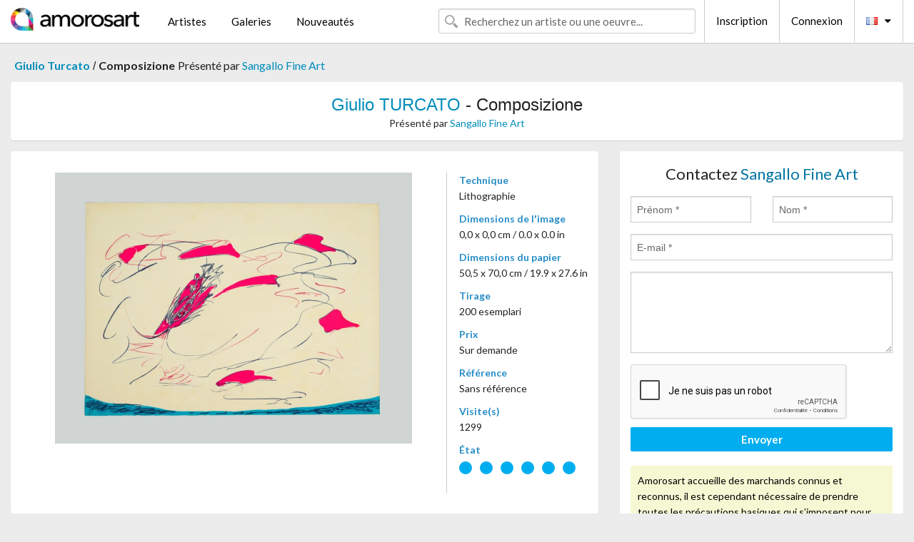

--- FILE ---
content_type: text/html; charset=UTF-8
request_url: https://www.amorosart.com/oeuvre-turcato-composizione-125795.html
body_size: 4278
content:
<!doctype html>
<html class="no-js" lang="fr">
    <head>
        <meta charset="utf-8"/>
        <meta name="viewport" content="width=device-width, initial-scale=1.0" />
                <title>Lithographie de Giulio Turcato, Composizione sur Amorosart</title>
                        <meta name="description" content="Giulio Turcato, Composizione, lithographie proposé par Sangallo Fine Art à vendre sur le portail d'art Amorosart" />
                        <meta name="keywords" content="turcato, Composizione, lithographie" />
                <link rel="shortcut icon" type="image/x-icon" href="favicon.ico" />
        <link rel="icon" type="image/png" href="favicon.png" />
        <!-- css start -->
        <link href="https://fonts.googleapis.com/css?family=Lato:400,400italic,700,300,300italic,700italic,900,100,100italic,900italic" rel="stylesheet" type="text/css" />
        <link href="https://fonts.googleapis.com/css?family=Montserrat:400,700" rel="stylesheet" type="text/css" />
                        <link href="https://www.amorosart.com/build/page.min.css?v=1768486385" rel="stylesheet" type="text/css" />
                        <!-- css end -->
    </head>
    <body>
        <!-- header start -->
<!-- Google tag (gtag.js) -->
<script async src="https://www.googletagmanager.com/gtag/js?id=G-WCER4H6RP1"></script>
<script>
  window.dataLayer = window.dataLayer || [];
  function gtag(){dataLayer.push(arguments);}
  gtag('js', new Date());

  gtag('config', 'G-WCER4H6RP1');
  gtag('config', 'G-MN3ZDL802V');
</script>
<div class="top-bar">
    <div class="row">
        <div class="top-bar-left">
            <ul class="headerLeft">
                <li>
                    <a  href="https://www.amorosart.com/"><img class="header-logo" src="https://www.amorosart.com/assets/images/logoAmorosart.png" width="180"></a>
                </li>
                <a class="show-for-small-only" href="javascript:void();" onclick="$('.menu-mobile').slideToggle(200);"><i class="button-menu-mobile fa fa-bars noir s32"></i></a>
                <div class="header-search-mobile show-for-small-only">
                    <form>
                            <div class="column">
                                <input id="search-mobile" type="text" class="search-mobile s16 mag-search fontLato noir radius" placeholder="Recherchez un artiste ou une oeuvre..." data-source="https://www.amorosart.com/search.html" data-gallery="Galeries" data-artist="Artistes" data-artwork="Oeuvres" />
                            </div>
                    </form>
                </div>
                <li>
                    <ul class="menu s15 fontLato noir hide-for-small-only">
                        <li><a href="https://www.amorosart.com/artistes-contemporains-modernes.html">Artistes</a></li>
                        <li><a href="https://www.amorosart.com/galeries-estampes-originales.html">Galeries</a></li>
                        <li><a href="https://www.amorosart.com/estampes-lithographies.html">Nouveautés</a></li>
                    </ul>
                </li>
            </ul>
        </div>
        <div class="top-bar-right">
            <ul class="headerRight hide-for-small-only">  
                <li class="header-search">
                    <form>
                        <div class="row collapse postfix-round">
                            <div class="columns">
                                <input id="search" type="text" class="s15 fontLato noir radius mag-search" placeholder="Recherchez un artiste ou une oeuvre..."  data-source="https://www.amorosart.com/search.html" data-gallery="Galeries" data-artist="Artistes" data-artwork="Oeuvres" />
                            </div>
                        </div>
                    </form>
                </li>
                <li class="header-links">
                    <ul class="menu s15 fontLato noir">
                        <li><a href="https://www.amorosart.com/signup.html">Inscription</a></li><li><a href="https://www.amorosart.com/signin.html">Connexion</a></li><li><a id="bt-flags" href="#" onclick="$('#other-flags').slideToggle(100);"><i class="famfamfam-flags fr mr10"></i><i class="fa fa-caret-down"></i></a>
                            <ul id="other-flags" class="fontLato s14">
                                                                                                                                                                <li><a href="https://en.amorosart.com/"><i class="famfamfam-flags en mr5"></i></a></li>
                                                                                                                                <li><a href="https://es.amorosart.com/"><i class="famfamfam-flags es mr5"></i></a></li>
                                                                                                                                <li><a href="https://it.amorosart.com/"><i class="famfamfam-flags it mr5"></i></a></li>
                                                                                                                                <li><a href="https://de.amorosart.com/"><i class="famfamfam-flags de mr5"></i></a></li>
                                                                                                                                <li><a href="https://nl.amorosart.com/"><i class="famfamfam-flags nl mr5"></i></a></li>
                                                                                                                                <li><a href="https://pt.amorosart.com/"><i class="famfamfam-flags pt mr5"></i></a></li>
                                                                                                                                <li><a href="https://cn.amorosart.com/"><i class="famfamfam-flags cn mr5"></i></a></li>
                                                                                                                                <li><a href="https://jp.amorosart.com/"><i class="famfamfam-flags jp mr5"></i></a></li>
                                                                                                                                <li><a href="https://ru.amorosart.com/"><i class="famfamfam-flags ru mr5"></i></a></li>
                                                                                            </ul>
                        </li>
                    </ul>
                </li>
            </ul>
        </div>
    </div>
</div>
<div class="menu-mobile" style="display:none">
    <a href="https://www.amorosart.com/artistes-contemporains-modernes.html" class="fontLato">Artistes</a>
    <a href="https://www.amorosart.com/galeries-estampes-originales.html" class="fontLato">Galeries</a>
    <a href="https://www.amorosart.com/estampes-lithographies.html" class="fontLato">Nouveautés</a>
    <a href="https://www.amorosart.com/signup.html" class="fontLato noir">Inscription</a>
    <a href="https://www.amorosart.com/signin.html" class="fontLato noir">Connexion</a>
</div>
<div class="espace20"></div>
<!-- header end -->
        <!-- page start -->
<div class="row prints hide-for-small-only">
    <div class="column">
        <div class="columns">
            <span class="fontLatoBold s16"><a href="https://www.amorosart.com/estampes-turcato-1734-1.html">Giulio Turcato</a></span> 
            / <span class="fontLatoBold s16" style="display:inline-block">Composizione</span>
                            <span class="fontLato s16"  style="display:inline-block">Présenté par <a href="https://www.amorosart.com/galerie-estampes-sangallo_fine_art-1602.html">Sangallo Fine Art</a></span>
                    </div>
    </div>
</div>
<div class="espace10"></div>
<div class="row prints artworks-detail">
    <div class="column">
        <div class="fontLatoBold columns bgBlanc p15 alignC l22">
            <h1 class="s24"><a href="https://www.amorosart.com/estampes-turcato-1734-1.html">Giulio TURCATO</a> - Composizione</h1>
                        <h2 class="fontLato s14">Présenté par <a href="https://www.amorosart.com/galerie-estampes-sangallo_fine_art-1602.html">Sangallo Fine Art</a></h2>
                    </div>
    </div>
</div>
<div class="espace15"></div>
<div class="row">
    <div class="column large-8 medium-8">
        <div class="bgBlanc p30 alignC mb15">
                        <div class="row artworks-box-image">
                <div class="column large-9 medium-8">
                    <a class="button button-enquiry show-for-small-only" href="#form-contact" style="width:100%" type="submit" >Contactez le vendeur</a>
                    <img class="border-prints-02 resize-to-500" src="https://www.amorosart.com/img/oeuvres/turcato-composizione-125795-1000x1000.webp" alt="Lithographie Turcato - Composizione" />
                </div>
                <div class="columns large-3 medium-4 alignL prints-column-details">
                    <ul class="prints-liste-details">
                                                <li><span>Technique</span><br />Lithographie</li>
                        <li><span>Dimensions de l'image</span><br />0,0 x 0,0 cm / 0.0 x 0.0 in</li>
                        <li><span>Dimensions du papier</span><br />50,5 x 70,0 cm / 19.9 x 27.6 in</li>
                                                <li><span>Tirage</span><br />200 esemplari</li>
                                                <li><span>Prix</span><br />Sur demande</li>
                        <li><span>Référence</span><br />Sans référence</li>
                        <li><span>Visite(s)</span><br />1299</li>
                        <li><span>État</span>
                            <div class="espace5"></div>
                                                        <span class="circle-good"></span>
                                                        <span class="circle-good"></span>
                                                        <span class="circle-good"></span>
                                                        <span class="circle-good"></span>
                                                        <span class="circle-good"></span>
                                                        <span class="circle-good"></span>
                                                                                </li>
                    </ul>
                </div>
            </div>
        </div>
        <div class="bgBlanc p30 mb15">
            <span class="s20"><span class="bleu">Giulio TURCATO</span> - Composizione</span>
            <p class="fontLato s14">Litografia realizzata da Giulio Turcato. Edizione in 200 esemplari numerati e firmati, timbro a secco dell'editore. Il foglio si presenta in ottime condizioni conservative.<br /><br />Firmata in basso a destra<br />Numerazione e timbro a secco in basso a sinistra<br />Dimensioni 50,5 x 70 cm<br /><br />L'opera è accompagnata da certificazione di autenticità e ricevuta fiscale/fattura. Imballo professionale e spedizione con corriere espresso.<br />----<br />Lithograph realized by Giulio Turcato. Edition in 200 examples numbered and hand signed, dry stamp of the editor. The print is in great conditions.<br /><br />Hand signed in the bottom right hand corner<br />Numeration and editor's dry stamp in the bottom left hand corner<br />Dimensions 50,5 x 70 cm<br /><br />We attach the certificate of authenticity and the invoice. Fast, safe and tracked shipment with international courier.</p>
        </div>
    </div>
    <div class="column large-4 medium-4 mb15">
        <form id="artwork-index-contact" class="bgBlanc p15" data-url="https://www.amorosart.com/artwork/contact.html" data-method="post" data-success-title="Votre message a bien été envoyé!" data-success-text="Cliquez sur le bouton pour continuer">
            <input name="artwork_id" type="hidden" value="125795" />
            <div class="alignC fontLato s22">
                <a name="form-contact"></a>Contactez <span class="bleu">Sangallo Fine Art</span>
            </div>
            <div class="espace15"></div>
            <div class="row">
                <div class="column large-6 medium-6">
                    <input name="firstname" type="text" placeholder="Prénom *" />
                    <small class="error-firstname hide"></small>
                </div>
                <div class="column large-6 medium-6">
                    <input name="lastname" type="text" placeholder="Nom *" />
                    <small class="error-lastname hide"></small>
                </div>
            </div>
            <div class="row">
                <div class="column">
                    <input name="email" type="text" placeholder="E-mail *" />
                    <small class="error-email hide"></small>
                </div>
            </div>

            <div class="row">
                <div class="column">
                    <textarea name="message" rows="6"></textarea>
                    <small class="error-message hide"></small>
                </div>
            </div>
            <div class="row">
                <div class="column">
                    <div class="g-recaptcha" data-sitekey="6LcaGgATAAAAAPPfYSyOJkuXUkFhjVEI-slKqiOA"></div>
                    <small class="error-g-recaptcha-response hide" style="margin-top: -2px"></small>
                </div>
            </div>
            <div class="espace10"></div>
            <div class="row">
                <div class="column">
                    <button type="submit" class="button button-enquiry" style="width:100%">Envoyer</button>
                </div>
            </div>  
            
            <div class="row">
                <div class="column">
                    <div class="warning-message s14 l22">Amorosart accueille des marchands connus et reconnus, il est cependant nécessaire de prendre toutes les précautions basiques qui s’imposent pour tous les achats sur internet.</div>
                </div>
            </div>
        </form>
        <div class="espace15"></div>
        <div class="bgBlanc p15 alignC">
            <a onclick="javascript:popup(500, 500, 'http://twitter.com/intent/tweet?text=&url=https://www.amorosart.com/oeuvre-turcato-composizione-125795.html&via=Amorosart');"><span class="btn btn-tweet"><i class="fa fa-twitter"></i></span></a>
            <a onclick="javascript:popup(500, 500, 'https://www.facebook.com/sharer/sharer.php?u=https://www.amorosart.com/oeuvre-turcato-composizione-125795.html');"><span class="btn btn-facebook"><i class="fa fa-facebook"></i></span></a>
            <a onclick="javascript:popup(500, 500, 'https://plus.google.com/share?url=https://www.amorosart.com/oeuvre-turcato-composizione-125795.html');"><span class="btn btn-google"><i class="fa fa-google-plus"></i></span></a>
            <a onclick="javascript:popup(500, 500, 'https://www.linkedin.com/shareArticle?mini=true&url=https://www.amorosart.com/oeuvre-turcato-composizione-125795.html&title=Giulio TURCATO - Composizione&source=https://www.amorosart.com/oeuvre-turcato-composizione-125795.html');" class="hide"><span class="btn btn-linkedin"><i class="fa fa-linkedin"></i></span></a>
            <a href="mailto:?subject=Check this amazing artwork&body=Check this amazing artwork : https://www.amorosart.com/oeuvre-turcato-composizione-125795.html "><span class="btn btn-github"><i class="fa fa-envelope-o"></i></span></a>    
        </div>
         <div class="espace15"></div>
         <div class="bgBlanc p15 alignC other-links">
             <a href="https://www.amorosart.com/estampes-turcato-1734-1.html" class="button radius mb5"><i class="fa fa-paint-brush  mr10"></i>Toutes Les Estampes De Turcato</a>
             <a href="https://www.amorosart.com/galerie-artiste-sangallo_fine_art-turcato-1602-1734-1.html" class="button radius"><i class="fa fa-male mr10"></i>Toutes Les Estampes De Sangallo Fine Art</a>
         </div>
    </div>
</div>
<div class="row prints">
    <div class="column">
        <div class="columns">
            <h2 class="fontMont s16">ESTAMPES DISPONIBLES DE TURCATO</h2>
        </div>
    </div>
</div>
<div class="espace20"></div>
<div class="row prints">
    <div class="column conteneur">
        <div class="row">
                            <div class="colonnePrint columns large-2 medium-3 small-6 end alignC">
                    <div class="boxPrint">
                                                <p class="alignPrints">
                            <a href="https://www.amorosart.com/oeuvre-turcato-dollaro-147624.html" title="Lithographie Turcato - Dollaro" class="lienPrints"><img class="borderPrints printsPlacement" src="https://www.amorosart.com/img/oeuvres/turcato-dollaro-147624-450x450.webp" width="160" alt="Lithographie Turcato - Dollaro" /></a>
                        </p>
                        <ul class="artisteOeuvreInfo">
                            <li class="fontMont s14 noir">Turcato</li>
                            <li class="fontLatoLight s12 noir"><a href="https://www.amorosart.com/oeuvre-turcato-dollaro-147624.html">Dollaro</a></li>
                            <li class="fontLatoLight s12 bleu"><a href="https://www.amorosart.com/galerie-estampes-peter_gallery-1927.html">Peter Gallery</a></li>
                        </ul>
                    </div>
                </div>
                            <div class="colonnePrint columns large-2 medium-3 small-6 end alignC">
                    <div class="boxPrint">
                                                <p class="alignPrints">
                            <a href="https://www.amorosart.com/oeuvre-turcato-turcato-139760.html" title="Livre Illustré Turcato - Turcato" class="lienPrints"><img class="borderPrints printsPlacement" src="https://www.amorosart.com/img/oeuvres/turcato-turcato-139760-450x450.webp" width="160" alt="Livre Illustré Turcato - Turcato" /></a>
                        </p>
                        <ul class="artisteOeuvreInfo">
                            <li class="fontMont s14 noir">Turcato</li>
                            <li class="fontLatoLight s12 noir"><a href="https://www.amorosart.com/oeuvre-turcato-turcato-139760.html">Turcato</a></li>
                            <li class="fontLatoLight s12 bleu"><a href="https://www.amorosart.com/galerie-estampes-peter_gallery-1927.html">Peter Gallery</a></li>
                        </ul>
                    </div>
                </div>
                            <div class="colonnePrint columns large-2 medium-3 small-6 end alignC">
                    <div class="boxPrint">
                                                <p class="alignPrints">
                            <a href="https://www.amorosart.com/oeuvre-turcato-trasparenza-137120.html" title="Eau-Forte Et Aquatinte Turcato - Trasparenza" class="lienPrints"><img class="borderPrints printsPlacement" src="https://www.amorosart.com/img/oeuvres/turcato-trasparenza-137120-450x450.webp" width="160" alt="Eau-Forte Et Aquatinte Turcato - Trasparenza" /></a>
                        </p>
                        <ul class="artisteOeuvreInfo">
                            <li class="fontMont s14 noir">Turcato</li>
                            <li class="fontLatoLight s12 noir"><a href="https://www.amorosart.com/oeuvre-turcato-trasparenza-137120.html">Trasparenza</a></li>
                            <li class="fontLatoLight s12 bleu"><a href="https://www.amorosart.com/galerie-estampes-sangallo_fine_art-1602.html">Sangallo Fine Art</a></li>
                        </ul>
                    </div>
                </div>
                            <div class="colonnePrint columns large-2 medium-3 small-6 end alignC">
                    <div class="boxPrint">
                                                <p class="alignPrints">
                            <a href="https://www.amorosart.com/oeuvre-turcato-composizione-130205.html" title="Lithographie Turcato - Composizione" class="lienPrints"><img class="borderPrints printsPlacement" src="https://www.amorosart.com/img/oeuvres/turcato-composizione-130205-450x450.webp" width="160" alt="Lithographie Turcato - Composizione" /></a>
                        </p>
                        <ul class="artisteOeuvreInfo">
                            <li class="fontMont s14 noir">Turcato</li>
                            <li class="fontLatoLight s12 noir"><a href="https://www.amorosart.com/oeuvre-turcato-composizione-130205.html">Composizione</a></li>
                            <li class="fontLatoLight s12 bleu"><a href="https://www.amorosart.com/galerie-estampes-sangallo_fine_art-1602.html">Sangallo Fine Art</a></li>
                        </ul>
                    </div>
                </div>
                            <div class="colonnePrint columns large-2 medium-3 small-6 end alignC">
                    <div class="boxPrint">
                                                <p class="alignPrints">
                            <a href="https://www.amorosart.com/oeuvre-turcato-composizione-130199.html" title="Lithographie Turcato - Composizione" class="lienPrints"><img class="borderPrints printsPlacement" src="https://www.amorosart.com/img/oeuvres/turcato-composizione-130199-450x450.webp" width="160" alt="Lithographie Turcato - Composizione" /></a>
                        </p>
                        <ul class="artisteOeuvreInfo">
                            <li class="fontMont s14 noir">Turcato</li>
                            <li class="fontLatoLight s12 noir"><a href="https://www.amorosart.com/oeuvre-turcato-composizione-130199.html">Composizione</a></li>
                            <li class="fontLatoLight s12 bleu"><a href="https://www.amorosart.com/galerie-estampes-sangallo_fine_art-1602.html">Sangallo Fine Art</a></li>
                        </ul>
                    </div>
                </div>
                            <div class="colonnePrint columns large-2 medium-3 small-6 end alignC">
                    <div class="boxPrint">
                                                <p class="alignPrints">
                            <a href="https://www.amorosart.com/oeuvre-turcato-composizione_rosso-130198.html" title="Sérigraphie Turcato - Composizione (rosso)" class="lienPrints"><img class="borderPrints printsPlacement" src="https://www.amorosart.com/img/oeuvres/turcato-composizione-rosso-130198-450x450.webp" width="160" alt="Sérigraphie Turcato - Composizione (rosso)" /></a>
                        </p>
                        <ul class="artisteOeuvreInfo">
                            <li class="fontMont s14 noir">Turcato</li>
                            <li class="fontLatoLight s12 noir"><a href="https://www.amorosart.com/oeuvre-turcato-composizione_rosso-130198.html">Composizione (rosso)</a></li>
                            <li class="fontLatoLight s12 bleu"><a href="https://www.amorosart.com/galerie-estampes-sangallo_fine_art-1602.html">Sangallo Fine Art</a></li>
                        </ul>
                    </div>
                </div>
                            <div class="colonnePrint columns large-2 medium-3 small-6 end alignC">
                    <div class="boxPrint">
                                                <p class="alignPrints">
                            <a href="https://www.amorosart.com/oeuvre-turcato-composizione-130197.html" title="Sérigraphie Turcato - Composizione" class="lienPrints"><img class="borderPrints printsPlacement" src="https://www.amorosart.com/img/oeuvres/turcato-composizione-130197-450x450.webp" width="160" alt="Sérigraphie Turcato - Composizione" /></a>
                        </p>
                        <ul class="artisteOeuvreInfo">
                            <li class="fontMont s14 noir">Turcato</li>
                            <li class="fontLatoLight s12 noir"><a href="https://www.amorosart.com/oeuvre-turcato-composizione-130197.html">Composizione</a></li>
                            <li class="fontLatoLight s12 bleu"><a href="https://www.amorosart.com/galerie-estampes-sangallo_fine_art-1602.html">Sangallo Fine Art</a></li>
                        </ul>
                    </div>
                </div>
                            <div class="colonnePrint columns large-2 medium-3 small-6 end alignC">
                    <div class="boxPrint">
                                                <p class="alignPrints">
                            <a href="https://www.amorosart.com/oeuvre-turcato-composizione-130196.html" title="Lithographie Turcato - Composizione" class="lienPrints"><img class="borderPrints printsPlacement" src="https://www.amorosart.com/img/oeuvres/turcato-composizione-130196-450x450.webp" width="160" alt="Lithographie Turcato - Composizione" /></a>
                        </p>
                        <ul class="artisteOeuvreInfo">
                            <li class="fontMont s14 noir">Turcato</li>
                            <li class="fontLatoLight s12 noir"><a href="https://www.amorosart.com/oeuvre-turcato-composizione-130196.html">Composizione</a></li>
                            <li class="fontLatoLight s12 bleu"><a href="https://www.amorosart.com/galerie-estampes-sangallo_fine_art-1602.html">Sangallo Fine Art</a></li>
                        </ul>
                    </div>
                </div>
                            <div class="colonnePrint columns large-2 medium-3 small-6 end alignC">
                    <div class="boxPrint">
                                                <p class="alignPrints">
                            <a href="https://www.amorosart.com/oeuvre-turcato-composizione-130195.html" title="Lithographie Turcato - Composizione" class="lienPrints"><img class="borderPrints printsPlacement" src="https://www.amorosart.com/img/oeuvres/turcato-composizione-130195-450x450.webp" width="160" alt="Lithographie Turcato - Composizione" /></a>
                        </p>
                        <ul class="artisteOeuvreInfo">
                            <li class="fontMont s14 noir">Turcato</li>
                            <li class="fontLatoLight s12 noir"><a href="https://www.amorosart.com/oeuvre-turcato-composizione-130195.html">Composizione</a></li>
                            <li class="fontLatoLight s12 bleu"><a href="https://www.amorosart.com/galerie-estampes-sangallo_fine_art-1602.html">Sangallo Fine Art</a></li>
                        </ul>
                    </div>
                </div>
                            <div class="colonnePrint columns large-2 medium-3 small-6 end alignC">
                    <div class="boxPrint">
                                                <p class="alignPrints">
                            <a href="https://www.amorosart.com/oeuvre-turcato-composizione-127426.html" title="Eau-Forte Et Aquatinte Turcato - Composizione" class="lienPrints"><img class="borderPrints printsPlacement" src="https://www.amorosart.com/img/oeuvres/turcato-composizione-127426-450x450.webp" width="160" alt="Eau-Forte Et Aquatinte Turcato - Composizione" /></a>
                        </p>
                        <ul class="artisteOeuvreInfo">
                            <li class="fontMont s14 noir">Turcato</li>
                            <li class="fontLatoLight s12 noir"><a href="https://www.amorosart.com/oeuvre-turcato-composizione-127426.html">Composizione</a></li>
                            <li class="fontLatoLight s12 bleu"><a href="https://www.amorosart.com/galerie-estampes-sangallo_fine_art-1602.html">Sangallo Fine Art</a></li>
                        </ul>
                    </div>
                </div>
                            <div class="colonnePrint columns large-2 medium-3 small-6 end alignC">
                    <div class="boxPrint">
                                                <p class="alignPrints">
                            <a href="https://www.amorosart.com/oeuvre-turcato-composizione-126818.html" title="Eau-Forte Et Aquatinte Turcato - Composizione" class="lienPrints"><img class="borderPrints printsPlacement" src="https://www.amorosart.com/img/oeuvres/turcato-composizione-126818-450x450.webp" width="160" alt="Eau-Forte Et Aquatinte Turcato - Composizione" /></a>
                        </p>
                        <ul class="artisteOeuvreInfo">
                            <li class="fontMont s14 noir">Turcato</li>
                            <li class="fontLatoLight s12 noir"><a href="https://www.amorosart.com/oeuvre-turcato-composizione-126818.html">Composizione</a></li>
                            <li class="fontLatoLight s12 bleu"><a href="https://www.amorosart.com/galerie-estampes-sangallo_fine_art-1602.html">Sangallo Fine Art</a></li>
                        </ul>
                    </div>
                </div>
                        <div class="colonnePrint columns large-2 medium-3 small-6 end alignC">
                <a href="https://www.amorosart.com/estampes-turcato-1734-1.html">
                    <div class="boxPrint boxNext" style="display: table-cell;vertical-align: middle;">
                        <div class="columns fontLatoLight maj s24 l26 gris text-center">Toutes les estampes de TURCATO</div>
                    </div>
                </a>
            </div>
        </div>
    </div>
</div>
<script type="text/javascript" src="//www.googleadservices.com/pagead/conversion_async.js"></script>
<!-- page end -->
        <!-- footer start -->
<div class="espace40"></div>
<div class="pied">
    <div class="row">
        <div class="columns s12 fontLatoLight s12 l120 blanc alignC">Copyright Amorosart 2008 - 2026 - CNIL n° : 1301442 - <a href="https://www.amorosart.com/glossaire-estampes.html">Glossaire</a> - <a href="https://www.amorosart.com/faq-estampes.html">F.a.q</a></div>
    </div>
</div>
<!-- footer end -->        <!-- js start -->
                        <script src="https://www.amorosart.com/build/page.min.js?v=1768486385" ></script>
                <script src="https://www.google.com/recaptcha/api.js?hl=fr" ></script>
                <script src="https://www.amorosart.com/assets/js/artwork_index.js?v=1768486385" ></script>
                        <script>
            $(document).foundation();
        </script>
        <!-- js end -->
    </body>
</html>


--- FILE ---
content_type: text/html; charset=utf-8
request_url: https://www.google.com/recaptcha/api2/anchor?ar=1&k=6LcaGgATAAAAAPPfYSyOJkuXUkFhjVEI-slKqiOA&co=aHR0cHM6Ly93d3cuYW1vcm9zYXJ0LmNvbTo0NDM.&hl=fr&v=PoyoqOPhxBO7pBk68S4YbpHZ&size=normal&anchor-ms=20000&execute-ms=30000&cb=79o9am2m6l7v
body_size: 49497
content:
<!DOCTYPE HTML><html dir="ltr" lang="fr"><head><meta http-equiv="Content-Type" content="text/html; charset=UTF-8">
<meta http-equiv="X-UA-Compatible" content="IE=edge">
<title>reCAPTCHA</title>
<style type="text/css">
/* cyrillic-ext */
@font-face {
  font-family: 'Roboto';
  font-style: normal;
  font-weight: 400;
  font-stretch: 100%;
  src: url(//fonts.gstatic.com/s/roboto/v48/KFO7CnqEu92Fr1ME7kSn66aGLdTylUAMa3GUBHMdazTgWw.woff2) format('woff2');
  unicode-range: U+0460-052F, U+1C80-1C8A, U+20B4, U+2DE0-2DFF, U+A640-A69F, U+FE2E-FE2F;
}
/* cyrillic */
@font-face {
  font-family: 'Roboto';
  font-style: normal;
  font-weight: 400;
  font-stretch: 100%;
  src: url(//fonts.gstatic.com/s/roboto/v48/KFO7CnqEu92Fr1ME7kSn66aGLdTylUAMa3iUBHMdazTgWw.woff2) format('woff2');
  unicode-range: U+0301, U+0400-045F, U+0490-0491, U+04B0-04B1, U+2116;
}
/* greek-ext */
@font-face {
  font-family: 'Roboto';
  font-style: normal;
  font-weight: 400;
  font-stretch: 100%;
  src: url(//fonts.gstatic.com/s/roboto/v48/KFO7CnqEu92Fr1ME7kSn66aGLdTylUAMa3CUBHMdazTgWw.woff2) format('woff2');
  unicode-range: U+1F00-1FFF;
}
/* greek */
@font-face {
  font-family: 'Roboto';
  font-style: normal;
  font-weight: 400;
  font-stretch: 100%;
  src: url(//fonts.gstatic.com/s/roboto/v48/KFO7CnqEu92Fr1ME7kSn66aGLdTylUAMa3-UBHMdazTgWw.woff2) format('woff2');
  unicode-range: U+0370-0377, U+037A-037F, U+0384-038A, U+038C, U+038E-03A1, U+03A3-03FF;
}
/* math */
@font-face {
  font-family: 'Roboto';
  font-style: normal;
  font-weight: 400;
  font-stretch: 100%;
  src: url(//fonts.gstatic.com/s/roboto/v48/KFO7CnqEu92Fr1ME7kSn66aGLdTylUAMawCUBHMdazTgWw.woff2) format('woff2');
  unicode-range: U+0302-0303, U+0305, U+0307-0308, U+0310, U+0312, U+0315, U+031A, U+0326-0327, U+032C, U+032F-0330, U+0332-0333, U+0338, U+033A, U+0346, U+034D, U+0391-03A1, U+03A3-03A9, U+03B1-03C9, U+03D1, U+03D5-03D6, U+03F0-03F1, U+03F4-03F5, U+2016-2017, U+2034-2038, U+203C, U+2040, U+2043, U+2047, U+2050, U+2057, U+205F, U+2070-2071, U+2074-208E, U+2090-209C, U+20D0-20DC, U+20E1, U+20E5-20EF, U+2100-2112, U+2114-2115, U+2117-2121, U+2123-214F, U+2190, U+2192, U+2194-21AE, U+21B0-21E5, U+21F1-21F2, U+21F4-2211, U+2213-2214, U+2216-22FF, U+2308-230B, U+2310, U+2319, U+231C-2321, U+2336-237A, U+237C, U+2395, U+239B-23B7, U+23D0, U+23DC-23E1, U+2474-2475, U+25AF, U+25B3, U+25B7, U+25BD, U+25C1, U+25CA, U+25CC, U+25FB, U+266D-266F, U+27C0-27FF, U+2900-2AFF, U+2B0E-2B11, U+2B30-2B4C, U+2BFE, U+3030, U+FF5B, U+FF5D, U+1D400-1D7FF, U+1EE00-1EEFF;
}
/* symbols */
@font-face {
  font-family: 'Roboto';
  font-style: normal;
  font-weight: 400;
  font-stretch: 100%;
  src: url(//fonts.gstatic.com/s/roboto/v48/KFO7CnqEu92Fr1ME7kSn66aGLdTylUAMaxKUBHMdazTgWw.woff2) format('woff2');
  unicode-range: U+0001-000C, U+000E-001F, U+007F-009F, U+20DD-20E0, U+20E2-20E4, U+2150-218F, U+2190, U+2192, U+2194-2199, U+21AF, U+21E6-21F0, U+21F3, U+2218-2219, U+2299, U+22C4-22C6, U+2300-243F, U+2440-244A, U+2460-24FF, U+25A0-27BF, U+2800-28FF, U+2921-2922, U+2981, U+29BF, U+29EB, U+2B00-2BFF, U+4DC0-4DFF, U+FFF9-FFFB, U+10140-1018E, U+10190-1019C, U+101A0, U+101D0-101FD, U+102E0-102FB, U+10E60-10E7E, U+1D2C0-1D2D3, U+1D2E0-1D37F, U+1F000-1F0FF, U+1F100-1F1AD, U+1F1E6-1F1FF, U+1F30D-1F30F, U+1F315, U+1F31C, U+1F31E, U+1F320-1F32C, U+1F336, U+1F378, U+1F37D, U+1F382, U+1F393-1F39F, U+1F3A7-1F3A8, U+1F3AC-1F3AF, U+1F3C2, U+1F3C4-1F3C6, U+1F3CA-1F3CE, U+1F3D4-1F3E0, U+1F3ED, U+1F3F1-1F3F3, U+1F3F5-1F3F7, U+1F408, U+1F415, U+1F41F, U+1F426, U+1F43F, U+1F441-1F442, U+1F444, U+1F446-1F449, U+1F44C-1F44E, U+1F453, U+1F46A, U+1F47D, U+1F4A3, U+1F4B0, U+1F4B3, U+1F4B9, U+1F4BB, U+1F4BF, U+1F4C8-1F4CB, U+1F4D6, U+1F4DA, U+1F4DF, U+1F4E3-1F4E6, U+1F4EA-1F4ED, U+1F4F7, U+1F4F9-1F4FB, U+1F4FD-1F4FE, U+1F503, U+1F507-1F50B, U+1F50D, U+1F512-1F513, U+1F53E-1F54A, U+1F54F-1F5FA, U+1F610, U+1F650-1F67F, U+1F687, U+1F68D, U+1F691, U+1F694, U+1F698, U+1F6AD, U+1F6B2, U+1F6B9-1F6BA, U+1F6BC, U+1F6C6-1F6CF, U+1F6D3-1F6D7, U+1F6E0-1F6EA, U+1F6F0-1F6F3, U+1F6F7-1F6FC, U+1F700-1F7FF, U+1F800-1F80B, U+1F810-1F847, U+1F850-1F859, U+1F860-1F887, U+1F890-1F8AD, U+1F8B0-1F8BB, U+1F8C0-1F8C1, U+1F900-1F90B, U+1F93B, U+1F946, U+1F984, U+1F996, U+1F9E9, U+1FA00-1FA6F, U+1FA70-1FA7C, U+1FA80-1FA89, U+1FA8F-1FAC6, U+1FACE-1FADC, U+1FADF-1FAE9, U+1FAF0-1FAF8, U+1FB00-1FBFF;
}
/* vietnamese */
@font-face {
  font-family: 'Roboto';
  font-style: normal;
  font-weight: 400;
  font-stretch: 100%;
  src: url(//fonts.gstatic.com/s/roboto/v48/KFO7CnqEu92Fr1ME7kSn66aGLdTylUAMa3OUBHMdazTgWw.woff2) format('woff2');
  unicode-range: U+0102-0103, U+0110-0111, U+0128-0129, U+0168-0169, U+01A0-01A1, U+01AF-01B0, U+0300-0301, U+0303-0304, U+0308-0309, U+0323, U+0329, U+1EA0-1EF9, U+20AB;
}
/* latin-ext */
@font-face {
  font-family: 'Roboto';
  font-style: normal;
  font-weight: 400;
  font-stretch: 100%;
  src: url(//fonts.gstatic.com/s/roboto/v48/KFO7CnqEu92Fr1ME7kSn66aGLdTylUAMa3KUBHMdazTgWw.woff2) format('woff2');
  unicode-range: U+0100-02BA, U+02BD-02C5, U+02C7-02CC, U+02CE-02D7, U+02DD-02FF, U+0304, U+0308, U+0329, U+1D00-1DBF, U+1E00-1E9F, U+1EF2-1EFF, U+2020, U+20A0-20AB, U+20AD-20C0, U+2113, U+2C60-2C7F, U+A720-A7FF;
}
/* latin */
@font-face {
  font-family: 'Roboto';
  font-style: normal;
  font-weight: 400;
  font-stretch: 100%;
  src: url(//fonts.gstatic.com/s/roboto/v48/KFO7CnqEu92Fr1ME7kSn66aGLdTylUAMa3yUBHMdazQ.woff2) format('woff2');
  unicode-range: U+0000-00FF, U+0131, U+0152-0153, U+02BB-02BC, U+02C6, U+02DA, U+02DC, U+0304, U+0308, U+0329, U+2000-206F, U+20AC, U+2122, U+2191, U+2193, U+2212, U+2215, U+FEFF, U+FFFD;
}
/* cyrillic-ext */
@font-face {
  font-family: 'Roboto';
  font-style: normal;
  font-weight: 500;
  font-stretch: 100%;
  src: url(//fonts.gstatic.com/s/roboto/v48/KFO7CnqEu92Fr1ME7kSn66aGLdTylUAMa3GUBHMdazTgWw.woff2) format('woff2');
  unicode-range: U+0460-052F, U+1C80-1C8A, U+20B4, U+2DE0-2DFF, U+A640-A69F, U+FE2E-FE2F;
}
/* cyrillic */
@font-face {
  font-family: 'Roboto';
  font-style: normal;
  font-weight: 500;
  font-stretch: 100%;
  src: url(//fonts.gstatic.com/s/roboto/v48/KFO7CnqEu92Fr1ME7kSn66aGLdTylUAMa3iUBHMdazTgWw.woff2) format('woff2');
  unicode-range: U+0301, U+0400-045F, U+0490-0491, U+04B0-04B1, U+2116;
}
/* greek-ext */
@font-face {
  font-family: 'Roboto';
  font-style: normal;
  font-weight: 500;
  font-stretch: 100%;
  src: url(//fonts.gstatic.com/s/roboto/v48/KFO7CnqEu92Fr1ME7kSn66aGLdTylUAMa3CUBHMdazTgWw.woff2) format('woff2');
  unicode-range: U+1F00-1FFF;
}
/* greek */
@font-face {
  font-family: 'Roboto';
  font-style: normal;
  font-weight: 500;
  font-stretch: 100%;
  src: url(//fonts.gstatic.com/s/roboto/v48/KFO7CnqEu92Fr1ME7kSn66aGLdTylUAMa3-UBHMdazTgWw.woff2) format('woff2');
  unicode-range: U+0370-0377, U+037A-037F, U+0384-038A, U+038C, U+038E-03A1, U+03A3-03FF;
}
/* math */
@font-face {
  font-family: 'Roboto';
  font-style: normal;
  font-weight: 500;
  font-stretch: 100%;
  src: url(//fonts.gstatic.com/s/roboto/v48/KFO7CnqEu92Fr1ME7kSn66aGLdTylUAMawCUBHMdazTgWw.woff2) format('woff2');
  unicode-range: U+0302-0303, U+0305, U+0307-0308, U+0310, U+0312, U+0315, U+031A, U+0326-0327, U+032C, U+032F-0330, U+0332-0333, U+0338, U+033A, U+0346, U+034D, U+0391-03A1, U+03A3-03A9, U+03B1-03C9, U+03D1, U+03D5-03D6, U+03F0-03F1, U+03F4-03F5, U+2016-2017, U+2034-2038, U+203C, U+2040, U+2043, U+2047, U+2050, U+2057, U+205F, U+2070-2071, U+2074-208E, U+2090-209C, U+20D0-20DC, U+20E1, U+20E5-20EF, U+2100-2112, U+2114-2115, U+2117-2121, U+2123-214F, U+2190, U+2192, U+2194-21AE, U+21B0-21E5, U+21F1-21F2, U+21F4-2211, U+2213-2214, U+2216-22FF, U+2308-230B, U+2310, U+2319, U+231C-2321, U+2336-237A, U+237C, U+2395, U+239B-23B7, U+23D0, U+23DC-23E1, U+2474-2475, U+25AF, U+25B3, U+25B7, U+25BD, U+25C1, U+25CA, U+25CC, U+25FB, U+266D-266F, U+27C0-27FF, U+2900-2AFF, U+2B0E-2B11, U+2B30-2B4C, U+2BFE, U+3030, U+FF5B, U+FF5D, U+1D400-1D7FF, U+1EE00-1EEFF;
}
/* symbols */
@font-face {
  font-family: 'Roboto';
  font-style: normal;
  font-weight: 500;
  font-stretch: 100%;
  src: url(//fonts.gstatic.com/s/roboto/v48/KFO7CnqEu92Fr1ME7kSn66aGLdTylUAMaxKUBHMdazTgWw.woff2) format('woff2');
  unicode-range: U+0001-000C, U+000E-001F, U+007F-009F, U+20DD-20E0, U+20E2-20E4, U+2150-218F, U+2190, U+2192, U+2194-2199, U+21AF, U+21E6-21F0, U+21F3, U+2218-2219, U+2299, U+22C4-22C6, U+2300-243F, U+2440-244A, U+2460-24FF, U+25A0-27BF, U+2800-28FF, U+2921-2922, U+2981, U+29BF, U+29EB, U+2B00-2BFF, U+4DC0-4DFF, U+FFF9-FFFB, U+10140-1018E, U+10190-1019C, U+101A0, U+101D0-101FD, U+102E0-102FB, U+10E60-10E7E, U+1D2C0-1D2D3, U+1D2E0-1D37F, U+1F000-1F0FF, U+1F100-1F1AD, U+1F1E6-1F1FF, U+1F30D-1F30F, U+1F315, U+1F31C, U+1F31E, U+1F320-1F32C, U+1F336, U+1F378, U+1F37D, U+1F382, U+1F393-1F39F, U+1F3A7-1F3A8, U+1F3AC-1F3AF, U+1F3C2, U+1F3C4-1F3C6, U+1F3CA-1F3CE, U+1F3D4-1F3E0, U+1F3ED, U+1F3F1-1F3F3, U+1F3F5-1F3F7, U+1F408, U+1F415, U+1F41F, U+1F426, U+1F43F, U+1F441-1F442, U+1F444, U+1F446-1F449, U+1F44C-1F44E, U+1F453, U+1F46A, U+1F47D, U+1F4A3, U+1F4B0, U+1F4B3, U+1F4B9, U+1F4BB, U+1F4BF, U+1F4C8-1F4CB, U+1F4D6, U+1F4DA, U+1F4DF, U+1F4E3-1F4E6, U+1F4EA-1F4ED, U+1F4F7, U+1F4F9-1F4FB, U+1F4FD-1F4FE, U+1F503, U+1F507-1F50B, U+1F50D, U+1F512-1F513, U+1F53E-1F54A, U+1F54F-1F5FA, U+1F610, U+1F650-1F67F, U+1F687, U+1F68D, U+1F691, U+1F694, U+1F698, U+1F6AD, U+1F6B2, U+1F6B9-1F6BA, U+1F6BC, U+1F6C6-1F6CF, U+1F6D3-1F6D7, U+1F6E0-1F6EA, U+1F6F0-1F6F3, U+1F6F7-1F6FC, U+1F700-1F7FF, U+1F800-1F80B, U+1F810-1F847, U+1F850-1F859, U+1F860-1F887, U+1F890-1F8AD, U+1F8B0-1F8BB, U+1F8C0-1F8C1, U+1F900-1F90B, U+1F93B, U+1F946, U+1F984, U+1F996, U+1F9E9, U+1FA00-1FA6F, U+1FA70-1FA7C, U+1FA80-1FA89, U+1FA8F-1FAC6, U+1FACE-1FADC, U+1FADF-1FAE9, U+1FAF0-1FAF8, U+1FB00-1FBFF;
}
/* vietnamese */
@font-face {
  font-family: 'Roboto';
  font-style: normal;
  font-weight: 500;
  font-stretch: 100%;
  src: url(//fonts.gstatic.com/s/roboto/v48/KFO7CnqEu92Fr1ME7kSn66aGLdTylUAMa3OUBHMdazTgWw.woff2) format('woff2');
  unicode-range: U+0102-0103, U+0110-0111, U+0128-0129, U+0168-0169, U+01A0-01A1, U+01AF-01B0, U+0300-0301, U+0303-0304, U+0308-0309, U+0323, U+0329, U+1EA0-1EF9, U+20AB;
}
/* latin-ext */
@font-face {
  font-family: 'Roboto';
  font-style: normal;
  font-weight: 500;
  font-stretch: 100%;
  src: url(//fonts.gstatic.com/s/roboto/v48/KFO7CnqEu92Fr1ME7kSn66aGLdTylUAMa3KUBHMdazTgWw.woff2) format('woff2');
  unicode-range: U+0100-02BA, U+02BD-02C5, U+02C7-02CC, U+02CE-02D7, U+02DD-02FF, U+0304, U+0308, U+0329, U+1D00-1DBF, U+1E00-1E9F, U+1EF2-1EFF, U+2020, U+20A0-20AB, U+20AD-20C0, U+2113, U+2C60-2C7F, U+A720-A7FF;
}
/* latin */
@font-face {
  font-family: 'Roboto';
  font-style: normal;
  font-weight: 500;
  font-stretch: 100%;
  src: url(//fonts.gstatic.com/s/roboto/v48/KFO7CnqEu92Fr1ME7kSn66aGLdTylUAMa3yUBHMdazQ.woff2) format('woff2');
  unicode-range: U+0000-00FF, U+0131, U+0152-0153, U+02BB-02BC, U+02C6, U+02DA, U+02DC, U+0304, U+0308, U+0329, U+2000-206F, U+20AC, U+2122, U+2191, U+2193, U+2212, U+2215, U+FEFF, U+FFFD;
}
/* cyrillic-ext */
@font-face {
  font-family: 'Roboto';
  font-style: normal;
  font-weight: 900;
  font-stretch: 100%;
  src: url(//fonts.gstatic.com/s/roboto/v48/KFO7CnqEu92Fr1ME7kSn66aGLdTylUAMa3GUBHMdazTgWw.woff2) format('woff2');
  unicode-range: U+0460-052F, U+1C80-1C8A, U+20B4, U+2DE0-2DFF, U+A640-A69F, U+FE2E-FE2F;
}
/* cyrillic */
@font-face {
  font-family: 'Roboto';
  font-style: normal;
  font-weight: 900;
  font-stretch: 100%;
  src: url(//fonts.gstatic.com/s/roboto/v48/KFO7CnqEu92Fr1ME7kSn66aGLdTylUAMa3iUBHMdazTgWw.woff2) format('woff2');
  unicode-range: U+0301, U+0400-045F, U+0490-0491, U+04B0-04B1, U+2116;
}
/* greek-ext */
@font-face {
  font-family: 'Roboto';
  font-style: normal;
  font-weight: 900;
  font-stretch: 100%;
  src: url(//fonts.gstatic.com/s/roboto/v48/KFO7CnqEu92Fr1ME7kSn66aGLdTylUAMa3CUBHMdazTgWw.woff2) format('woff2');
  unicode-range: U+1F00-1FFF;
}
/* greek */
@font-face {
  font-family: 'Roboto';
  font-style: normal;
  font-weight: 900;
  font-stretch: 100%;
  src: url(//fonts.gstatic.com/s/roboto/v48/KFO7CnqEu92Fr1ME7kSn66aGLdTylUAMa3-UBHMdazTgWw.woff2) format('woff2');
  unicode-range: U+0370-0377, U+037A-037F, U+0384-038A, U+038C, U+038E-03A1, U+03A3-03FF;
}
/* math */
@font-face {
  font-family: 'Roboto';
  font-style: normal;
  font-weight: 900;
  font-stretch: 100%;
  src: url(//fonts.gstatic.com/s/roboto/v48/KFO7CnqEu92Fr1ME7kSn66aGLdTylUAMawCUBHMdazTgWw.woff2) format('woff2');
  unicode-range: U+0302-0303, U+0305, U+0307-0308, U+0310, U+0312, U+0315, U+031A, U+0326-0327, U+032C, U+032F-0330, U+0332-0333, U+0338, U+033A, U+0346, U+034D, U+0391-03A1, U+03A3-03A9, U+03B1-03C9, U+03D1, U+03D5-03D6, U+03F0-03F1, U+03F4-03F5, U+2016-2017, U+2034-2038, U+203C, U+2040, U+2043, U+2047, U+2050, U+2057, U+205F, U+2070-2071, U+2074-208E, U+2090-209C, U+20D0-20DC, U+20E1, U+20E5-20EF, U+2100-2112, U+2114-2115, U+2117-2121, U+2123-214F, U+2190, U+2192, U+2194-21AE, U+21B0-21E5, U+21F1-21F2, U+21F4-2211, U+2213-2214, U+2216-22FF, U+2308-230B, U+2310, U+2319, U+231C-2321, U+2336-237A, U+237C, U+2395, U+239B-23B7, U+23D0, U+23DC-23E1, U+2474-2475, U+25AF, U+25B3, U+25B7, U+25BD, U+25C1, U+25CA, U+25CC, U+25FB, U+266D-266F, U+27C0-27FF, U+2900-2AFF, U+2B0E-2B11, U+2B30-2B4C, U+2BFE, U+3030, U+FF5B, U+FF5D, U+1D400-1D7FF, U+1EE00-1EEFF;
}
/* symbols */
@font-face {
  font-family: 'Roboto';
  font-style: normal;
  font-weight: 900;
  font-stretch: 100%;
  src: url(//fonts.gstatic.com/s/roboto/v48/KFO7CnqEu92Fr1ME7kSn66aGLdTylUAMaxKUBHMdazTgWw.woff2) format('woff2');
  unicode-range: U+0001-000C, U+000E-001F, U+007F-009F, U+20DD-20E0, U+20E2-20E4, U+2150-218F, U+2190, U+2192, U+2194-2199, U+21AF, U+21E6-21F0, U+21F3, U+2218-2219, U+2299, U+22C4-22C6, U+2300-243F, U+2440-244A, U+2460-24FF, U+25A0-27BF, U+2800-28FF, U+2921-2922, U+2981, U+29BF, U+29EB, U+2B00-2BFF, U+4DC0-4DFF, U+FFF9-FFFB, U+10140-1018E, U+10190-1019C, U+101A0, U+101D0-101FD, U+102E0-102FB, U+10E60-10E7E, U+1D2C0-1D2D3, U+1D2E0-1D37F, U+1F000-1F0FF, U+1F100-1F1AD, U+1F1E6-1F1FF, U+1F30D-1F30F, U+1F315, U+1F31C, U+1F31E, U+1F320-1F32C, U+1F336, U+1F378, U+1F37D, U+1F382, U+1F393-1F39F, U+1F3A7-1F3A8, U+1F3AC-1F3AF, U+1F3C2, U+1F3C4-1F3C6, U+1F3CA-1F3CE, U+1F3D4-1F3E0, U+1F3ED, U+1F3F1-1F3F3, U+1F3F5-1F3F7, U+1F408, U+1F415, U+1F41F, U+1F426, U+1F43F, U+1F441-1F442, U+1F444, U+1F446-1F449, U+1F44C-1F44E, U+1F453, U+1F46A, U+1F47D, U+1F4A3, U+1F4B0, U+1F4B3, U+1F4B9, U+1F4BB, U+1F4BF, U+1F4C8-1F4CB, U+1F4D6, U+1F4DA, U+1F4DF, U+1F4E3-1F4E6, U+1F4EA-1F4ED, U+1F4F7, U+1F4F9-1F4FB, U+1F4FD-1F4FE, U+1F503, U+1F507-1F50B, U+1F50D, U+1F512-1F513, U+1F53E-1F54A, U+1F54F-1F5FA, U+1F610, U+1F650-1F67F, U+1F687, U+1F68D, U+1F691, U+1F694, U+1F698, U+1F6AD, U+1F6B2, U+1F6B9-1F6BA, U+1F6BC, U+1F6C6-1F6CF, U+1F6D3-1F6D7, U+1F6E0-1F6EA, U+1F6F0-1F6F3, U+1F6F7-1F6FC, U+1F700-1F7FF, U+1F800-1F80B, U+1F810-1F847, U+1F850-1F859, U+1F860-1F887, U+1F890-1F8AD, U+1F8B0-1F8BB, U+1F8C0-1F8C1, U+1F900-1F90B, U+1F93B, U+1F946, U+1F984, U+1F996, U+1F9E9, U+1FA00-1FA6F, U+1FA70-1FA7C, U+1FA80-1FA89, U+1FA8F-1FAC6, U+1FACE-1FADC, U+1FADF-1FAE9, U+1FAF0-1FAF8, U+1FB00-1FBFF;
}
/* vietnamese */
@font-face {
  font-family: 'Roboto';
  font-style: normal;
  font-weight: 900;
  font-stretch: 100%;
  src: url(//fonts.gstatic.com/s/roboto/v48/KFO7CnqEu92Fr1ME7kSn66aGLdTylUAMa3OUBHMdazTgWw.woff2) format('woff2');
  unicode-range: U+0102-0103, U+0110-0111, U+0128-0129, U+0168-0169, U+01A0-01A1, U+01AF-01B0, U+0300-0301, U+0303-0304, U+0308-0309, U+0323, U+0329, U+1EA0-1EF9, U+20AB;
}
/* latin-ext */
@font-face {
  font-family: 'Roboto';
  font-style: normal;
  font-weight: 900;
  font-stretch: 100%;
  src: url(//fonts.gstatic.com/s/roboto/v48/KFO7CnqEu92Fr1ME7kSn66aGLdTylUAMa3KUBHMdazTgWw.woff2) format('woff2');
  unicode-range: U+0100-02BA, U+02BD-02C5, U+02C7-02CC, U+02CE-02D7, U+02DD-02FF, U+0304, U+0308, U+0329, U+1D00-1DBF, U+1E00-1E9F, U+1EF2-1EFF, U+2020, U+20A0-20AB, U+20AD-20C0, U+2113, U+2C60-2C7F, U+A720-A7FF;
}
/* latin */
@font-face {
  font-family: 'Roboto';
  font-style: normal;
  font-weight: 900;
  font-stretch: 100%;
  src: url(//fonts.gstatic.com/s/roboto/v48/KFO7CnqEu92Fr1ME7kSn66aGLdTylUAMa3yUBHMdazQ.woff2) format('woff2');
  unicode-range: U+0000-00FF, U+0131, U+0152-0153, U+02BB-02BC, U+02C6, U+02DA, U+02DC, U+0304, U+0308, U+0329, U+2000-206F, U+20AC, U+2122, U+2191, U+2193, U+2212, U+2215, U+FEFF, U+FFFD;
}

</style>
<link rel="stylesheet" type="text/css" href="https://www.gstatic.com/recaptcha/releases/PoyoqOPhxBO7pBk68S4YbpHZ/styles__ltr.css">
<script nonce="6AU3RUd_BKFSFzcnGcUEqw" type="text/javascript">window['__recaptcha_api'] = 'https://www.google.com/recaptcha/api2/';</script>
<script type="text/javascript" src="https://www.gstatic.com/recaptcha/releases/PoyoqOPhxBO7pBk68S4YbpHZ/recaptcha__fr.js" nonce="6AU3RUd_BKFSFzcnGcUEqw">
      
    </script></head>
<body><div id="rc-anchor-alert" class="rc-anchor-alert"></div>
<input type="hidden" id="recaptcha-token" value="[base64]">
<script type="text/javascript" nonce="6AU3RUd_BKFSFzcnGcUEqw">
      recaptcha.anchor.Main.init("[\x22ainput\x22,[\x22bgdata\x22,\x22\x22,\[base64]/[base64]/[base64]/[base64]/[base64]/[base64]/KGcoTywyNTMsTy5PKSxVRyhPLEMpKTpnKE8sMjUzLEMpLE8pKSxsKSksTykpfSxieT1mdW5jdGlvbihDLE8sdSxsKXtmb3IobD0odT1SKEMpLDApO08+MDtPLS0pbD1sPDw4fFooQyk7ZyhDLHUsbCl9LFVHPWZ1bmN0aW9uKEMsTyl7Qy5pLmxlbmd0aD4xMDQ/[base64]/[base64]/[base64]/[base64]/[base64]/[base64]/[base64]\\u003d\x22,\[base64]\\u003d\x22,\[base64]/[base64]/[base64]/Cuzpmw5DClHPDh0PCtcOFLMODWVcnA0vDucKpw78KFQPCrsOQwovDp8KPw6wjF8KfwrVbaMKKH8OEfcOew4jCrMKVB1/[base64]/bsOiwqzDssOmecOfVcOMJ3vDkcKawoYUw55xwqh3acO7w5JMwpDCvsKEKsOjPnLCisKGwqTClMKwRcO/K8OgwoMLwoITZlc3wqfDkMO/wqfCgwHDicOXw4pOw7HCoUXCqiBdGcKawrXDnDd7PG7DjQ1pNsKOFsKdMcKsIWLCqzh4wpfCj8OECEbDvGIdb8OsL8KHw70RY0vDiDt8wpnCtWVxwrfDtj4hWMKETMOMMFnDs8OvwqTDoX/DtFsRKcOKw4PDgcOxBR3Ci8KTPMOPwqoZdHTDk1kHw6LDjXUhw6JnwrFow77CscKIwrTDrQE9wrjDgxM/LcK9GiERWcOYBWtLwo8uw5x8CBvDpQfClcOOw7Rtw4zDv8ONw6FZw7crw5piwpnDrsO+YsOAMwVIM3LCkcKVwpMgwqTClsKnwqwgFD1bQA8Uw65NEsO2w5wtfMKzbCpWwqTDp8Oiwp/DinlnwqonwoXChVTDkGJ8DMKKw6jDl8Kewpw1MkfDkg7DmsOLw550w7kzw4V3w5glwo0eIC7CljNbWxwJLMKce3vDk8OxNEbComE7GXAow6Ypwo7DrSc5wqEoADzCriNWw6rDhjJrw6vDlWzCmyseA8Omw6rDsncfw6XDrjVtw7tBHcK/FMKnS8K4DsKAIcK/[base64]/VDXCkk/DvMO4Y3xZwr3Dt8OQw6sjwprDuWMjfyUZw6/CtcKaPMOHHMKhw4BcZVbCih3CvGlfwo9YG8Kgw6vDncK9BsKoQlfDqcOea8OaDMKnN3fCscOvw5bCry7DpytMwqwOSMKewqw0w7XCm8OBBz7CqsOEwqcjHDBjw4MDSB1qw4NNVsO1wrjDs8OJT3MeLwbDqcKgw4nDpn/Cm8O4eMKXcH/DjsKoIV7CliNoAwdFacK0wqvDsMKBwr7DmDE0EsKFDnjCrEUCwqFswr3Cv8KwBCdjEsKtTMOMaAnDrTvDi8OmBVNWXXMewqbDrRPDoFbCojLDusOVA8KPIMKuwq/Ci8OdOQpuwpjCscOQEC1xw73CnsOBwpbDqcOOeMKha3BRw7xPwosGwonDv8O/wpEPQ1jDpsKXw6t0O3A8w5sAA8KbSjDChWRnWUtcw49oHsKQU8KQwrVVw6UEGcKSfS1owpd/wrPDj8O0cnd9w5DCvsKpwqfDtcO+KlfCuFBtw4/DjDtZfsK5PQwAYGfDgw3ClDdMw7gUYHRDwrpPSsOnEh1Dw4DDswbDk8Kdw6M1wq7DgMOewpjCsRsXG8K9wpLCssKGXMKnaijClBXDj07Cq8OAUsKIw6UcwrnDjkERwrtFw73Ctmo5wo3Dq1nDksKLwqPDssKbKMKhHk5Tw7rDrxYIPMK5wrMCwpFew6JfbAs/fcOvw75mPTVSw6Vxw5PDiFJ3YMOOUQINflzCm1rCphNJwqNjw6LCqcOoLcKgdmt2WMONEMOBwoAjwp1gNB3DpztdMcKFQkLCuzTDq8OHwpk1RsKNXMKawo1UwrBEw5DDjg9cw745wqdQd8OEOgY0wpPDlcOODh7DjsKmw7RlwrZSwoQmcEfDj0/DjGvDhSsQLCNReMKlDMKww6sKMTXDgsKrw7LCgMOEEnPCii/DkMOMP8OQPgjCpsKjw40Aw6AdwrLDhkRXwrXCtxvCvMOxwqNoOzFDw5gWwpPDjMOJcRjDlCzCusKrXMO0UmpxwqrDvT7CpA0LWsOgw6hLHsKkdVNgwqBIfsO8IsKDeMOYKRY6woQuwpfDnsOQwoHDq8OqwoBHwq3Dr8K/X8O7Y8OKJ1XCk3vDgkHCsWoEw47Dl8KNw5Yjw63CjcK8AsO2wq9Iw73CmMKFw7PDvsOdw4fDvG7Ct3fDhlsfc8OCMcOaby5ewotIwo5+wq/DuMKFB0DDsBNGP8KBFiPDgRoCLsOAwoXCnMOJwo/CiMKZL07Dv8Kjw6UAw5HDi2DDkWwEw6LDrCwYw7bCuMO2BcKYwpjDjsK6LRY7wp/[base64]/CjsKKwqfDiiHDli42w74rLnDDvENAw5nDnk3Chk3Cl8OCwozCn8KZD8KdwpJuwpgwbHB1X0B1w6BJw4vDuHLDosODwrDCksKVworDtsKbVXFyTDg8BUt3H03DqsKSw4Mtw4hQesKbbcOMw5XCk8O0FsOnwrnClCosJcO8Ul/Ck2h/w53CoQDDqH4vVsOew6Mgw4nCg3ZlJD/DiMKew4kcBsKXw7rDpcKcc8Omwr4lcBnCrmrDnBxpw6nCq1pLb8KEN3/[base64]/[base64]/XcKfdsOOdSPCjUIXw67DmcOlwrTDuU5EacOkVQIOBcOTwr9ww4FIcVHCiDpRw69lwpHCqcKQw7MRD8OlwonCssOZcE/CvsK/w4A8w55+w6AaesKAw7dpw7tTKB/DqTLCisKNw7cBw7ojwpPCp8K8eMK1exnCpcKBNsO2fjnCrsO7JjbDlGxDfSXDsC7DpXc8HMOrF8Okw77CscKAdMOpwr8lw4xdSn88w5Ekw7vCuMOzWcKzw5M8wo0fF8K1woDCq8KywpkNL8KMw4gowq3Cnh/CscOnw6fDhsKSw45TacKye8KIw7LCrDrCiMKvw7A9MhQrV2PCn8KYZHYHLsK+W0nCicOFwrnDshUpw7HDghzCsnHChQVpA8KMwqXCknluwpfCr31CwoDCnkTCi8KQInhiw5vCisKJw5HDrUPCscO7OMKKegMrChJ2cMOLwo/DpWhaZDnDusOPwpjDt8O/XMKHw6V9cjDCq8KYQzQZwprCn8OQw6lRw7Irw63CiMO/[base64]/DmsK7GMOdw5oCWMOCHMK6w65mwq4fwoXCrcOIQzzDv2XCohpXw7fCsW/Cm8OXU8Oqwo0CYsKOD3V5w7wSJ8OqKz4dRUBrwq7CvcKKw5HDnXIGb8KFw6xvJFHCoiRNB8KcVsKzw4hlwqRCw69awqPDtsKOE8KpUMKiw5LDlEfDkVgbwr3CosKLIMO/TsOff8OmTsOWDMKzXcKeDTxDRMOreFhgBFJow7E6O8OBw5/[base64]/w4nCo8KoacKzw4DDjcKnFcKOIMO0RSXDrMOGEF7DoMOsZFkyw7szEnMUwql6w5M0AMOxw4oJw6rCpcOEwrwwEFLCsgxtFGjDhVrDoMOWw7XDnsOPKMONwrXDt3VGw59DZsOYw4hoJWzCtsKBa8KvwrclwrN/Wm0KZ8Ozw4HDjMO7TMK8DMO7w6nCmjUAw6TCnsK6G8KVdB3CgFVRwpTCpsKDw7fDjcKkw7w/[base64]/CjsOpH3tpMsOPw5hbwqXCvcOiwr80wrtkw6l3WcOywpPDlMOTDnLDn8K0wrg1w4PCijtZw43CjMK8HF5gRxfCqmBVcMOGCEDCuMKsw7/Chi/[base64]/wr/CmD7ClsOtBnVVc3o5w4jCnMK3w6rCq8K2wpJoVxAgUQENw4DCnUfDsA3ClsOlw5TDgMKgfnbDhnLCvcOqw5vDh8KgwrE7CS/CsDwtNgbDqsO7Bm3CsVbCocOnw67CtkUyKi54w6PCsibCohUUFl1kwoDDgxhqUQZJPcKvQ8KUDirDkMKkesK4w7cZQjdkwqjCtMKGfMKzWHkSPMOPw7/[base64]/Dk8KHwrIvVVhuwq3Cl2DDpgYAcsOGwo1xw74UH8KtasOGwrfDoRUPTy98eUzDvwPCoFTCnMKewp3DpcK4RsKoP00RwqXDlSQpE8KEw4PCoHcBLGvCsDJywos0JsK3GzzDs8OdIcKZYx9UYVwYEcOmKy/[base64]/DhMKdwr/Cu8Kawq4Lw4PCrMKranDDpcKndcKnwpRVwq0Nw77CkBcqw7oYwqzDlQhLw7LDkMOHwr5JZjzDrGQTwpfDkRrDqSfDr8OKOMKuLcKFwoHCl8KswrHCuMK8L8KVwpHCqcKRw6puw7peWB0lU0krW8OLfyTDpcK9IMKXw4h4BB5Xwop2KMK/GMOTTcK6w4YRw4MrRcOcwo9GYcKbwoJgwoxJT8K2BcOiGsOvSTtxwrnCsGHDkMKbwrnDjcOYVsKlfEkTHltsb1xiwpseBl/[base64]/CssOkEsOdDcO6W3ZyIMO8woXDicOmw6N2L8OGYMK7dcO7asKxwrJdwq4ow6PCjUEbwprCk1xVwr/[base64]/[base64]/DucKZNCtma8KiwoTDsyvDug45JsOUPcOow5cLWMOAwr3CjcKswpbCoMOtHC9vbk3DtXrDqMONwrDCiwk2w4fCjsOHBy/[base64]/Dg8K1R2XDmWbCoVgGCcKQw59Bw6jCu8KMEychXzFMCcOhwo3DrcOvwpHCt1xiw45HV1/[base64]/DijN6PMKlw7fDnMKgwrPCulkRw4LDscKfbsODwqBEFTfCnMK7XCUfwq7DsC3DgWFfwolOWlFHVDrDgUXCnsO/JAPDoMOKwpkeTcKbwpDDm8OdwoHCmMKvw6vDkXfCil7DpcO/bWDCt8OJfCHDpsONw7/Cpj7DpcKXKH7CkcOKR8OHwpLCrC/ClSRJwqVeJU7CgcKYGMKCQ8KsRsORY8K0wrILWUfDtz3DgsKBOMKPw7fDjQfCo2snw5LClMOSwprDtcKMPynCjcOTw6IcGATCgsKrBE1qUnfDh8KQUTALaMKTP8KbbMKGw5HCn8OLbcO2esOQwph7alHCvMOiwrTCi8OZwo5Qwp/[base64]/CrwQcw43ChQPCok5cw5XCnBFEw5DDrxxrwpPCgVPCu1nClMKLXMOUOcKzdMOowr82wobDg13CvMOuw7w4w4IbDQYLwqpXKXZrw4c3wpBXw6sCw5LCgMOvXsOZwo/Dg8KjIsO7B0N4PsOMBUjDsS7DihPCg8OLLMOUCcOzw4hAw4LCkmLCmMOrwrXDocOpR0ROwrNiwrrCr8KCwqIFF3d6U8KPWFPCiMKlfw/DtcK/EcOjTGvChWxWGcOMwqnCqnXDpMKzUH8vw5giwpk2w6VpH21MwrB4w4HDold0PsOVXsK5wo1qc2cFXEDCnCx6wobDgjzCncKETxnCscOcA8Oowo/Dk8OLG8KLTcOCGH3CnMOnGQR/[base64]/I8OdwrY8csKmw5YwV23CusKCWGbClMOYw5R5w73DhMKnw5ZoYg4Kw6TCvXFxw7RvHQ0lw4LDnMKRw4HDg8KVwooLwoDCshQXwp/Cq8K0F8K2w6BaNsKYM0TCjyPCtcKYw6LCsUtQZMOtwoQTE3cnf2LCgMKaXmzDmsKNwoxVw4JILHfDkzsCwr7DtcKSw6vCsMK6wrtfcVM9Bh8OQh7ChcOWWGN/[base64]/Dq3/Dl8OWwoVuw4jCviZgwojCoyXDs8KIw5DDvXoZwr4rw4Ykw6DDmATCqU3Du0fCt8KSOzjCtMKRwo/DunMRwr4WMcKRwr5ZDMKmesOxw7LClsO/Ky7DjcKYw5tKw7Zzw7TClyJpVlXDk8OGw57CthVlScO3wpHCscK3aC3DnMOtw6VKcMORw5dNGsKxw5JwHsKcSgfDp8KyecOlb23Cu0BlwqQpWFjCmsKfw5DDjcO3wozDmMOSYEICwq/DkMK1wr8mSnzChcOJYErDtMOfRVXDucOHw5sJecOQbsKVw4p/RmnDq8K8w63DtnHCtsKfw5fChlHDtcKSwpIoXUVKO1EwwobDv8OCTQnDlyk1b8Oqw41Ew7w1w7ZHHTbClcOHOATCvMKUbsK3w6bDrGhDw6LCoSY7wrhpw47DsSLDqMO3wqZjPcKzwofDtMO3w5zCh8K+woBXCz/Dvi58acOywqvCh8KfwrDDjsKmw7XDlMKrMcOYGxbCjMOpw78bEwkvA8KLOCzCgMOBwpzDmMO8LsKQw6jDhm/DqcOVwo/ChWZQw7zCqsKdZMOeGsOAdVBQLMO0XWJedXvCr3Auw4tWZVojUMKPwpzDmijDpwfDs8OzOMOgXsOAwoHDosKtwpvChgk0w5Jbwq4wRHlPwojDq8K+ZFErbsKOw5lVesO0wq/CoybChcKYGcKxZcK0W8KVTsK7woZJwqRYw4w3w7tAwpM9eSHDryLCoVdDw4UNw55bIgzCssKFwp3Cp8K4P1zDvBnDqcKYwrPCqAZqw7DDmcKWHsK/YcKHwp3DhW1CwonChRXDlMOXwp7Cj8KOPMKkGiUlw4PDij8Pw5syw6tJaFxKeSDCk8OjwqdRUBdUw6fChRTDlSHCkwU1LVdqCg8pwqBzw4jCucKJwpnCucKNScODwoMVwosJwpolwo3Dl8Kew47DmcK/PsKOESUkSF9UUcKEw4YYwqA3w5Ylwq7CiwEhfgJTTMKAJ8KFak3CjsO6Qnp2wq3CgMOUwrDCtj/DgnXCqsOPwozCnMK5wpMywo/[base64]/CgTHDo8ObFUE9w4fDu2nCu8OzwoPDpMOpdwPDp8KrwrLCiC/CtFAow7jDrcOtwo4/w5AYwpDCrsK7wrbDn3LDtsKqwrfDulx7woZnw5wPw4fDp8OcZcObw5c6JMOvUMKscR7CgsKJwohXw7nCjTvCtzU/BUzCkB9VwpfDjw8eWCbCgmrCk8OMRMK3wr8FfgDDu8KyLUALw4XCjcONw5DCkcKUf8Oewp9tEGvCgcOPKlsYw6zDgGLCg8K/w67DhU7DlnXCp8KOF0ZoKMOKw6cEKWLDm8KIwohlBCfCuMKeUsKuOV0pGMKZLzQTHMO+NsKCIg0sYcKbwr/DgsKHKMKOUyI9w47DtWMDw7fCiQzDucODw7w2NQDDvcKXHMOcHMOabcOMHjZpw7sOw6fCjRLDvsKbGE3CkMKNwqPCgcKSEsKgCFc5M8KfwrzDmi0iB2QcwpjDusOKKMORPnFrAMOuwqzCgcKLw41sw4vDqsOVCxvDhAJWbDE/XMOiw6gjwqTDgQDDs8KDCMOZXsOYRlhMwqtEdnxrXn0KwqAlw6XCjsKFJcKZwoPDr0/CksOHB8Oew4oGw64lw4k0XBtvXinDlRtVIcKFwp9TMTLDpMKpVhxDw5VdU8OXVsOIeDEow49kNcOQw6bCk8KAMz/CvcOGTlAWw48mfzhBGMKGwovCpGJRGcO+w4/Dr8K8wovDuS/Ci8OJw5PDpMO3fMOKwrnDssODcMKqw6zDqcK5w7wsQsK/w61GwpnCiCJowpg6w6kqwrghagPCkz11w79NTMKeSMKcZMOQw4k5GMK4bsO2w4/CicOaGMOewrDCs0s/KiTCpm7CmxvCjcKCwqJUwr10w4EvFcOqw7ZCw4RUEWfCo8OFwpDCk8OLwqLDjMOtwovDhDTCgMKrw5JRw6w2w6vDnU/CrhXCswYXZ8OWw6hww6LDtjnDvHDCuRwyNgbCiRnDtmo5wo4hVwTDq8Otw63DhMKiwplDOsK9GMKxAsKAeMKfwotlw5V3KcKIwpk/w5zDoWRMIcONRMOlGcKwLEPCocKvETnCksKwwpzCgWLCv1sCdsOCwrTCowAyfFtxwozDpcKWwqt7w64cw6zDgzY2wo7CkMOwwqxXMk/DpMKWIkNDG1HDpcK/w7dPw6VZLcOXTGrCoxEdTcO1wqbDiFJ1JVovw6bCj01VwogtwqPCs0PDsmBPF8KqVV7CjsKLwrYibjrDoybCoTZBwonDvcKJUsO4w45lw4HDnsKmACkpGMOXw6DChcKedcOJSwfDjQ8VdsKCwpHCgCRpw4gAwoEAcW3DhcO5YDPDqQN3LMOfwp8LcBHDqF/DqMKDwoTDjhfCo8Oxw7RIw77CmwN/[base64]/w4czwpHCiMOhwpHDgzshwrcWL1HDoSkrw4PDiSLDr1BEw6fDmFvDhFrCpsKxw7JYGMOMOcOGw4zDvMOMW14ow6TDssOsCB05TMO5Vk7DpTgqwqzCulxHOMOFwpZSCBTDrnp1wo/[base64]/EcOdRUbChwnDhwstwp9cwp3Du1DCiS3CucKVfMKuXxXDmMKkAsKuXMKPPTzClcKswprCuHsOJsOsEMKmw5nDmTzDjsOawqLCgMKAGcKiw6XCusOgw4XDrQwuNMKrbMOAJikKZMOIRCLDtRLDrsKbOMK5HsKswrrClsKrfw/ClMKEw63CtwF+wq7CkRUeE8OWayIcwovDqFDCosKfw53CjMK5w6AcDcOUwrvChsKrFMOtwpg4woTDjcOKwoDCgMKxAxs5wpxTcnrDpn/Cvm/ChDXDtETDrMOoQw0pw4XCknDDhH4XcwHCs8K3E8O/woPCm8K8IsO1wrfDoMO9w7h3bwkac08UbS0+w5XDtcO8wrTDrkg/XBI3wqrCmjliacK9UX5qG8OJL0xsTzLCvMK8wok1bSvDoGzDv2zCmsObWsOqw5MwdMOYw67DiWDCkBPChiLDocOPPUQ/woRgwoHCpgfCizoLw75QJDAQaMKUNMK1w7PCucOrXgXDnsKqZcOwwpsNFMK4w7oswqTDshkNGMKeeRRleMOywpRWw5jCgD/DjlEsM2LDjsK8wphbwoDChV7CrsKlwrtJwr9VLDfDsD1hwojDqsKlMsKuw4RNwplWZsOTfXMmw6jClw7DocO7w7cocmg3eGPClGHCujA/wrXDhFnCqcOAWH/CqcKwUWjCpcKHFh5rwrPDvcOJwo/DjMO4LH08ScKbw6QJNnNawrh+L8K7KsOjw7poXsOwNTV8B8OcYcKbwobCp8O/w6tzNcKuC0rCrMORC0HCjsK1wqTCrTvCvcO+LwtkFMO3wqbDolEJw6XCisOBC8OFwphZS8K0FGDDvsKqwpXCnXrDhQYowr0VTXp8wq/CpyFKw4ZAw73Ci8Ktw4vDgsO8HWo4woxJwpx8HsKtRGzCmxXCqlxEw63CnsKGBcKOQC1MwpVnwojCjjYJSjEMeip+wrzCq8OTJ8OIwozDisKfIis+LnVhPXvDpSHDqcOvVGnCoMOJF8KYS8OIw6Eiw5gJwqrCjnxkLsOpwpcycMOww47CgsKCPsONAg/[base64]/Clk7Cn8OYdMK8wp4/SzRURcONS8KSPyBMcldZZsOqNsK/V8Ofw7EJDRlWwqPCscKhf8O+BsO+wrLCscKhw5jCuFbDlDIjUcOmGsKDZsO6BMO3WMKBwpsWw6JSwonDtsOtfxBuY8Khw4jCmFvDuX1RZcKqJBMoJG/Dj0s3HBjDlAHDhMOswofCjEBIwo/CvgcjE1E8fsKpwpoSwpRQwr5FA2vDs3ohwowdfkfCjEvDg1vCrsOyw7rCnwdGOsOOwpbDosOWBWIxUnluwo80UcO+wp/[base64]/[base64]/DmUw6wpQ4w4MEw6bDkWTCmcOnd2MSPMKmLWtbF3LDnGwwI8K0w4FzZcKqMRTCjyEAcz/[base64]/CpcKLFVHCosO1JX1GwpvDvz4CJTLCmsKKwrkmwrhtTAJbfcOiwo7DulnDkcOqWMKFdsKyJcOHP1LDvcOLwqjDvzQlw7LDuMOZwpbDuBR/wpfClsKtwpR3w400wrjDtxxFKmbClcOzasO/w4B5w6PDpiPCrWkew5Rsw67CjiLDpAR6E8O6P33DjMK2L1DDoAoeMsKDwo/DocK2X8KmFkBMw4RvDMKKw4DDhsKuw53CpcKNfR0gwpLCn3FVUcKSw47CgBQxDHHCnMKdwp8yw6/DlV5mKMKfwr3CgRHCsFEewp7DnMK8w4bCp8OrwrhrU8KmJUU+dMKYexZvaT99w7HCtnh7wp1hwr1lw7bDlAgUwpPCgDAWwpQswqN7f3/DvsKrwqwzw55QYEJlw655wqjCssOiaFlDJjPCkkXCs8OXw6XClAkPwpkpw7PDgmzCg8Khw5PCgV1gw7xWw7osU8KIwqrDtDjDkHM3aGZQwprCjyDCmAXCpxJPwoPCvATCl0sTw5kgw5XDoTLDusKCKMKXw4TCjMOmwrEKBCcqw7tDOsOuwofCuH/DpMOXw5MIw6PCi8Kqw6bCjxxpwq/DoCNBG8O3ORV8wqTDrMO4w6vDihcHfsO6LcOqw4JZcsO7G1x/wqYATMOAw4Nhw7waw77CqUEMw4rDnsKgwozClMOsK1oTNMOoQTXCoXfCniVawqfDucKDw7XDvm/ClcK7egjDlMKNwrTCrMOrbQrCkkDCmVFEw7vDiMKxO8KsXMKYw6REwpTDmcOIwoAGw6fCpcKGw7rCmTfDpGpLQMOTwr4MKl7DkcKMw5XCpcOwwrTCnVfCvMKCw4PDpwHCuMOrw7/[base64]/CmsKwWXwSw7/[base64]/wpXDrsOGwr9FCA7Ct2Idw5FFw5UTwpA6w64Ow4/Du8Odw7Y3VMK2PSHDhMKRwoBgwpTDgGjCnsO9w7kgJG9Nw5XDkMKEw51PKTp7w5/CtFTCg8OZdcKCw6TCjV14wodmw40GwqrCr8Kaw5lebXbDrB3DtEXCtcKKVcKQwqsBw7/DucO7LB/Cs0HCnWzCj3bDpsOjGMOPd8KxaXPDucK8w5XCq8O8fMKNw4PDncOJX8OCHMKQKsOmw6kAe8OARsK/wrDCgsKYwrkSwrRLwroIw7E0w5rDscKqw6jCo8KVRiEOOiZgdlBawpQaw7/[base64]/wp0qw5Bpwpcuwqshw5xNZVYRO2N0wpIQfyTDmsK6w4dFwoPCj17Duz/Dn8Osw43CoC7CksO6OcKDwq0Lwr3Cv1UGIDNkJcKYPDoDM8O6W8KjOAPDmBjDkcKKZyBAwoNNw7hxw6fCmMO7eitIXMKQw67DhmnDtD/DisKGwpDCghdmTipxw6JYw5PCrhzDk0PCrChVwqLCvEzCr1XChDnDqsOiw40Aw6ZjEnTDpMKPwpc/w4J+DMKPw4zDvsOvw7LCnAlGw4nCiMKhfcOFwp3Dp8KHw71vwo/DhMKQwqI7w7bCrcOlw7taw7zCm1RJwoLCksKHw4d7w7wvwqgOKcOGJk3DqlvCsMKywppEw5DDssOrC2vCgsKQwo/DiENGPcKrw75TwozDsMKgVsK/HwzCgC3Co1zDrGA9A8KzewTCnsKswrFvwrsyasK1wpbCiQ/CqMO/Gk3Cn3gcOMKnasOANGPCjTHCj3nDmndEYMKbwpzDjjIKMGdMBB5eAW1Gw6kgGirDvXrDjcKLw4vDgHw+ZX/DmTkhfUXClcOBwrI+Z8KPV3wHwrxQLU9/w4LDj8O+w6HCpV83woNzVD4ZwoZhw4bChzpgwppHI8KBwpjCucOMw4MEw7RIccOhwoPDkcKaFsOwwq3DvHnDoi7Cj8OXwp/DgRwEMAhxwpLDnj7DisKnDCLDs3tmw5DDhCvCoAcXw4xmwr7DncOPwpluwqzCqQHDp8Obwo48GREIwrctdMKsw7zCnH3Di0XCjgbChsOhw6VLwoPDtcKRworCnjhGZcOJwrLDrMKqwqMbLRvDk8Ouwr8nAcKsw7/CtsOaw6bDr8KYw4bDghTDtsKYwoJ9w4g/w5waBsOReMKgwp5tKcKyw4nCi8OTw4kUcB0qcTbDtErDplTDjEvCmHgLTMKCU8ORO8KFWiFKw7M8NiTCpwfCtsO/FMKrw5jCgGEVwrlDZsO7OsKAw5x3ecKBR8KXGi5bw7wcfipkA8OKw4fDrzHCsT11w6/DgsOcQcOqw4bDi2vCtsOvJcOWFGBOGsKXDDFSwr1owqEHw5cvw7Mdw6sXV8K+wpdiw77Dn8OSw6Euwq3DiDYNSsK8acOXLcKTw4bDllgsUsOCBsKCX1DCgVvDr1XCs19yN2HCnSlxw7/DkEfCtlweW8Kdw6jDs8OCw7HCiCprHsO2JCtfw4QZw6jDmSfCqcKgw4cfw6nDkcONUsOgFMKuZsK4TsOIwq4Rd8OfNkwiPsK2w5/CpMOxwpHDvMKbw7vCpsKPH1tMFFfCrcOfSXVHWDcWfTF2w7jCrcKjHyfCqcOvBW3ClnNOwooSw5/[base64]/[base64]/wpXDnsOXw7Nfw5vCqsOpwod/w4PCo1XDrsOKwrXDhzxKaMKKw4DClkdsw48gK8Onw6JRNcKQAnZvw54JOcO8Ogtaw4pTw4AwwqYbM2FGCivCusOVTFnDljYSw7TDo8Krw4PDjRDDmkfCj8Kzw6kHw5/Cn3NiGsK8w5Msw5/DiBrDthjClcOOw5DCikjCj8O7wrjCuWfDv8OkwrHCo8KRwrzDtQMrXsOUwpobw7jCu8KcWWjCrcOod37DrSLDsB0vwrzDlR7DsnvDqsKRER/[base64]/[base64]/DlwvCm8KuAwY6wpYLBTRNSsKVw64aWQbDg8KRwohmwpPDvMKoDUwawohdwq3DgcK+SEhERsKBEWVEwpxMw63Dq1J4BcKsw6BLO38GW0ReeBgiw6s4PsOsOcOraxfCtMOueFrDj1TCjsKaRcO3cCMEaMO/[base64]/Cn8OQw7Y+PcK6H8KOw7DDssK3GcO/[base64]/DjXl4w4Q2GcK1SsOcUStqWMK6w5jDpcO/MR9DQzI6wpXClA7CqhLCosK5Nj0/IcORB8Oywq8YDsOmw6rDpTPDmi7Dkm7CukJBwrhkR3VJw4jCrsKbewfDv8OGw5LCmnNbwpsEwpLDnAPCicKeF8KDwoLCjMKFw5LCs1fDhsKtwp12HnbDu8KAwoXDsBR7w45VCTPDmAFKS8OTw6rDoFlDw4JSC1fDn8KJd2JiS1kCw4/[base64]/[base64]/DhMKpeMOvQ0DDkcKCb05nGWrCsA5FRgvCiMKCZcOZwqIxw5FVwpZRw4vCtMOXwoI6w7TCqsKKw6J+w7PDksOnwoFnFMO3McKyIsOGSSVMVkfCkcO9CcOnw6zDpMKewrbCqH0Ow5DCrHoqa0fCp2/DsmjClsOhQijCksKdNSU/w73DjcK1wr9tD8K5w5YVwpkawoESShVGXMOxwpQIwqfDmUTDh8OPXj7CnhvCjsKWw5oPPhVQbFnCpsOZIsOke8KsY8ORwocawrrDsMOmHMO7wrZ9OMOMMWHDkT9nwqbCuMOew4Euw4PCoMK9wpsee8KdQsKmEMK7K8OxOi7DuCBsw7wCwobDkzp1wq/[base64]/wpRcw4UBwq1Fdkl6H8ORTcO/woJQwoxnw7jDicKgCsK1wqdkKQosZcKaw6dfNQo0RA04wozDq8O4PcKQYsO+PjLCsSLCm8OcKcORL2VVw6rDtsOsZ8OcwoY5M8KsfnbCnMORwoDCrl3CnWtCw7nCusKNw6geUg5NDcKDfh/Cmk7CiwQUwpPDicOaw77Dli7DggRDDQpRHcKnwo8BDcOpw699wrRJc8Krw4HDj8K1w7Yaw47CuSZrCxnChcOnw51DecK8w6fDlsKnw6/CmzIfwolnXg0bH2wiw5NRwotHw7tENMKFOcO8w67DjV9GLcKSw4HCiMOyAncKwp7CkwzCsW7DiUbDosKiTQZfZMOXasOvw4pvw6/ChlDCoMO4w7bDlsOzw4kVcUgAbsOVeiDClsOoJ3x6w4gbwr7CtsOqwqDCmMKEwpTDogwmwrLCuMK1w49FwpXDoVttwrHDmMO2w6tSwoZNCcK1PcKVw6fDlB8nRQh8w43Dl8KjwpnDr3bDogrCpAjCkFnClR3DhlccwogKWTrCo8Krw4LCicKQwpxjGG/DjcKaw4jDi1RRPcK/w4jCvD4Bwox2AXcjwoEmFXPDhWQ1w4U/[base64]/CozZmwrM8wodTwpnCpD7DoG9dGHtCDMKGwocLBcOOwqrDiyfDgcOUw69DPcOqCnvDvcKuXTQ6bVwcwo9Jw4ZLKUTCvsOKPlfCqcKwDGZ7wphpFsKTw5fCsiDDmnDCtQXCsMKowp/[base64]/Ci8KJOCATNsKuVXMNQCnCk8OQw6zCsm/[base64]/[base64]/DmQp5UhzCgzVCW8KNwr5EEx1Nf1hjeEtYKEzCl07CqsKKID/DoCbDmTzChxrDpx3DoQDCpBLDv8OgFsOfO3fDscOiaREDEjhGZ3nCuV81RScOaMKOw7nDjcOPe8OoO8KTOMKnc2srQUJqw4zCvMOTIxI7woPCoEPCisK+woDDhkzCtR8Aw4Jvw6kWKcK3w4XDgWofw5fDhj/CgsKTLsOfw7UvScOtaytFJMK/w75vwr3DpkzDg8Ofw7rCksK8w64ywprDg0bDq8OnLsKnw6rDkMOzwqDCijDCpHNfLkTCrzV1w6ASw5vDuBbDusK4wonDpBk+b8Oew4/Di8KkGcO+wqcdw7bDusOOw7PDkcOBwqjDrMOYBRohTy8Bw6lNdsOkKMKzagpeRTRTw5jChcOtwrh9wrjDrTEXwrgbwq3Cow3CpCRKwrTDqgXCq8KzXB9/[base64]/NMOcw6xDwpNICh4sw5krw7XDucOIP8O1w7HCpDfDqlk9AHHDjMKqNBlsw7nClGTCocKhwpsrSx3Di8O6Kj7DrMOBRSkRN8KmLMKhw5QVGFnCrsOawq3DsCzCs8OdWMKqUsO7cMOkdAQZKMKsw7fDuUl2w5lIOVjDrzHDnDHCvMO/CSE0w7jDpsONwp3CscOgwooYwrMEw7YBw6cww7FBwqXDmMKLw7RBwpdibjXCpMKmwqU7wpRGw6FePMOgCsOgw6jCv8Onw5YVIn/DvcO2w5/Ch3nDuMKHw6fCgsOCwpg+W8KUS8KwMcOmXMK2wrQSbsOOKTRQw4PDp00Ow4YAw5fDkgXDqsOlfsOXBBfCrsKDw7zDqVhCwqgVHzIDw6AhcsK/EMOAw7EsDyN/w4dsPx/Cv2N7dsO/dzwqfMKRw5XCrhpnScKPcsK/dcOKKBnDqXXDv8O0w4bCgsKowoHDpcOmVcKrwrkFUsKNw6k4w73CpxwUw45Gw67DizDDjnUpFcOkMMOQXA1Bw5A3esOYT8O+dzVdMFzDm1/DsBvClT7Dl8OCUcKLwpjDhgshwpQ/QsOVBBXCmcKTw7hObgh0w6A8wpsfVMOwwqMuAFfCiyQywopzwoIWVHwPw4bDi8OVelDCtDjCgcKDeMK7HcKYMBM4XcKmw4/CncKUwpVqGMKvw4lBAB1AZgPDu8OSwqZDwoEFNcO0w4Q/[base64]/wqFpw6fChsKbM8KyFsOrMglHwppvVsK6TnAZw63DljnDrhxFwrBiLhzDsMKXf0U5AhHDv8OJwoJ0E8KNw7nCvsO5w7rCkiUhUEzCqMKCwoHCgkUPwrXCvcOiwoJyw7jDgcKjw7zDsMKBZRojwo/Ci17Dpw4jwqnCmMKxwqQaAMK/w4trDcKCwo0CCMKjwpzDt8KvfMO2QcOzw6vCuXnDsMK+w6cpfsOKasKxe8OKwq3CrcOMNMK2bArDggwqw7hDw57DhMOgJ8OIRcOhJMO+H2sgcQnCuT7Co8KwHDxiw6Euw7/DqUtkEVfCm0ZGaMKcPsObw7bDpMOMw4/CtQTCl1HDm1Btw7fCnifCtsO5wqvDty3DjsKWwoF1w6h3w5ogw6RuFz/Doz/DuiQ1w7HDgX1XDcOnw6Y1wpR6IMK9w47CqsKXPsKpwr7DlBPCtALDgS7DusO5cWQ7wqlsGn8BwrjDj2ccFg3ClsKhEcKxF2TDkMO8V8OefMK9cVvDgH/[base64]/Dn2PDomhywp9ZwqQEccKuwroRwrF5Aj5Ew6HDszPCn0MPw5s8JBLClMKMSgYewrUwe8OIVcOqw5zDqMOOXEN8w4Yswo13U8Ocw5IYDsKEw6hPQsKewpVNR8OJwpkkGcK1FsOZHsK+JMOdbsO0DhHCp8O2w49SwqLDth/Cl3nDnMKIwogPXXkiLh3Cv8ORwp/DiC7Co8KVW8K2JgUDQsKEwrN4NMO+wopCZMOfwoZdc8O+LcOow6YXO8KbKcORwqLCoV5aw5Agf37DoGvCu8KFwrTDkkQuLg/Dn8OFwq4jw4XClMO0w6rDi0rCqVERQ0M+L8Ozwr9ResO9woDDlcK8OcO8G8KiwoZ+wrLDh0fDtsKZMn9iIwjDicOwEMOawpbCoMKKVFXDqj7DvxQxw7fDk8OEw7QxwpHCqy/Duy3DliN9aUNBUMOLCsKCQMOXw4pDwqklDlfDuksHwrAsUmjDiMObwrZ+PcK3wq0RTFVowqMIwoU8ZcKxeyjDsDI6bsO4WSsTdsO9wrAOwobCn8OvUQDChhrDsU3Cl8OfET3DlMOYw7/DtiXCuMORwp7Cqhtnw4zCn8ObMBl6w6IEw6QAIxrDvV8IAsOawr55wqjDvRFbwp5VZMOEb8KqwrbClMK6wr/Cu1cxwq1JwobCgcONwoXCt0rDmsOiCsKJwqHCpCFqfBcnAyvCkMKPwo9qwp1Cw7Bnb8KLBMKvw5XCu1DDkVsJw7Z4SHjDncK5w7ZJMmIqJcOPwrtLSsO/VBI+w64dw55PHSjDmcOHw4XDr8K5LEZ9wqPCksK+wozCvCnDnkrCvCzCo8ONwpN/[base64]/CiMKOw74LUR3DhcOTE0lBB8KiwqfCvMKHw6vDm8KWwqHDk8KCw7PCtVo3dsKswpksYiEFw7nDiAPDo8Ofw7XDp8OmSMORwr3CvMKkw53DiQBqwoUqfcORwqNGwr8ew4HCtsOXSWnDi1/DgDJ4wrdUTMOTwpXCv8KmQ8OcwonCi8KNw7FXGxrDgsK4wonCkMO8bx/DjAZrwq7Dhgk6wpHCqmjCpH93b0ZhfMOpO39CfVbDr0LCkMO/wrLCpcOJEWnCt3zCvDUeeS/DiMO4wq1bw7d1w6t2wqJedwPDjlbDi8ObHcO5PcK1diIvw4TChX8mwp7ConzCmMKeVMO6XFrCvcKEwprCjcKVw5g1wpLCl8KTwoHCpldMwrdyBy7DjMKKwpTCusKQbhAjOC8vwqgmZ8KFwo5DIcOjw6rDocOhw6LDmcKPw5VEwq/CqcKjwrkrwqYDwqzCjVdRUcK5RxY0wpvDoMOTwpAHw4Vaw7zCvT4IHMKoFsOdKk0gA3drKmpgXjbCsj/Dk1bCusKGwpciwpvDscO3ZDE/f3QAwo53GsK+wqXDhMOJw6VVR8KHw6VwXcOkwp5EWsO1JUzCpsKodjLClsOdOgUKEsOBwr5IcRgtDUHCjsKuYkgOMBLCr1U6w7/[base64]/[base64]/Q8KKw5TCmMKCEcOIw53CtsOdwrPDlQFLIsKCwp3CpMONw6osCmUUb8ONw4vCjjxqwq5Rw7bDrFdTw7nDhnjDh8KZwqTDtMOBwo/DisKIOcODfsKwQsOzwqVIwp9uwrFHw53DhsO1w7ECQ8O4e2PCtQHCgjvDqcOAwoDCo0/Do8KfXygtSj/CtmzDh8OqDsOlSXnChsOjHWJ2AcOjaQHDt8KxdMKAwrZZR0lAw6LDs8KTw6DDtDsBw5nDmMOOMMOiPMO0WGTDvilSARfDgHrChj3DthUiwq5hN8Onw596L8KTdsKcKsKjwp9GeGrDicKcwpo\\u003d\x22],null,[\x22conf\x22,null,\x226LcaGgATAAAAAPPfYSyOJkuXUkFhjVEI-slKqiOA\x22,0,null,null,null,1,[21,125,63,73,95,87,41,43,42,83,102,105,109,121],[1017145,246],0,null,null,null,null,0,null,0,1,700,1,null,0,\[base64]/76lBhnEnQkZnOKMAhmv8xEZ\x22,0,1,null,null,1,null,0,0,null,null,null,0],\x22https://www.amorosart.com:443\x22,null,[1,1,1],null,null,null,0,3600,[\x22https://www.google.com/intl/fr/policies/privacy/\x22,\x22https://www.google.com/intl/fr/policies/terms/\x22],\x22QA8GW/ZshUX0a/SVF5PQdSFvJRXBMAN4Uz6xLaGB0FM\\u003d\x22,0,0,null,1,1769029560680,0,0,[105],null,[160,180,147,189,112],\x22RC-cC076wxq1MK2fg\x22,null,null,null,null,null,\x220dAFcWeA5Vjd_l_uV9QYqY0Q6AE6p-xlXTjGYu_Aw5vJOGZAjumBntd7k100hvgtN0kDs8rQB4gmfe7bqcIJWpzHrIPcLlDuAv6A\x22,1769112360704]");
    </script></body></html>